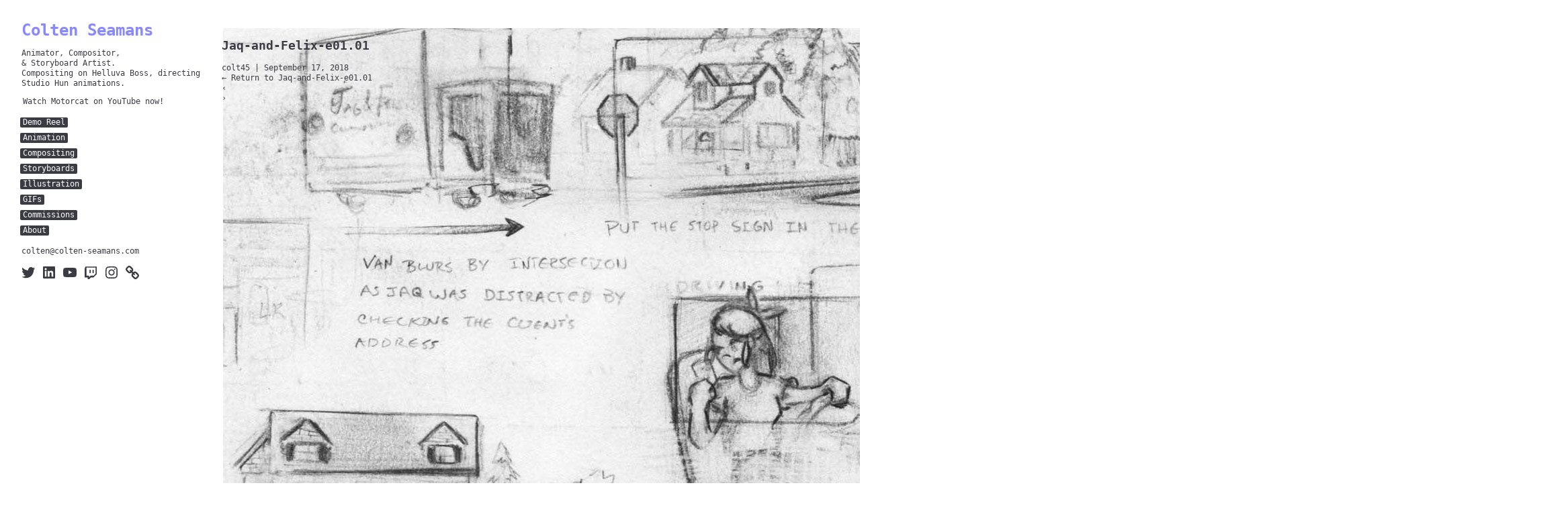

--- FILE ---
content_type: text/css
request_url: http://colten-seamans.com/wp-content/themes/seamonster/style.css?ver=6.2.8
body_size: 4495
content:
/*
Theme Name: seamonster
Theme URI: https://colten-seamans.com/seamonster
Author: Colten Seamans
Author URI: https://colten-seamans.com
Description: A theme for putting the art front and center.
Version: 2019.1
License: GNU General Public License
License URI: https://www.gnu.org/licenses/gpl.html
Tags: one-column, two-columns, custom-menu, featured-images, microformats, sticky-post, threaded-comments, translation-ready
Text Domain: blankslate

BlankSlate WordPress Theme © 2011-2019 TidyThemes
BlankSlate is distributed under the terms of the GNU GPL
*/

body  {
	font-family: monospace;
	background-color: #fff;
	margin: 0;
	line-height: 1.25;
	color: #3B3B44;
}
body * {
	box-sizing: border-box;
}

figure {
	margin: 0 auto;
}
a {
	color: #3B3B44;
}
a:hover,
.current-menu-item a:hover,
.entry-content p a:hover,
header .menu li a:hover{
	background: #8989ff;
	color: #fff;
}
.wp-block-gallery {
	font-size: 0;
}
.wp-block-gallery.columns-3 .blocks-gallery-image, .blocks-gallery-item {
	margin-right: 0 !important;
}
.wp-block-gallery .blocks-gallery-image figure, .wp-block-gallery .blocks-gallery-item figure {
	-webkit-flex-wrap: wrap;
	flex-wrap: wrap;
}

.wp-block-gallery .blocks-gallery-item figcaption {
	position: relative !important;
	background-color: transparent;
	background: transparent;
	padding: 8px 0;
	color: #3B3B44;
	display: none;
	visibility: hidden;
}
.bio .wp-block-media-text__media {
	max-width: 100%;
	width: 240px;
	margin: 0 auto;
}
.wp-block-embed {
	margin-bottom: 0;
}
.wp-block-media-text .wp-block-media-text__content {
	padding: 0;
}
.wp-block-columns p:first-child {
	margin-top: 0;
}
.wp-block-columns p:last-child {
	margin-bottom: 0;
}
.wp-block-spacer {
    height: 16px;
    border-bottom: 1px solid #eee;
    margin: 0px 0 16px;
}

footer {
	width: 100%;
	margin-top: 30px;
}
#wrapper {
	margin: 0 auto;
	padding: 30px;
	max-width: 100%;
	width: 1380px
}
header ul {
	list-style: none;
	margin: 0 auto;
	padding: 0;
}
header ul.menu  {
}
header li {
	margin: 0 auto;
	padding: 0px;
}
header .menu li {
	display: inline-block;
}
header .menu li a {
	padding: 0 4px;
	margin: 4px 0;
	border-radius: 2px;
	background-color: #3B3B44;
	color: #fff;
	display: inline-block;
}
.menu a, .textwidget a, .entry-content p a, #site-title a {
	padding: 0 2px;
}
#sidebar .widget_text:first-child {
	padding: 0 2px;
}
#site-title > * {
	margin: 0;
	font-size: 2em;
}
#site-title a {
	color: #8989ff;
	font-weight: 700;
}
#site-title a:hover {
	color: #fff;
	font-weight: 700;
}
#site-description {
}
.entry-content p a,
.current-menu-item a {
	color: #8989ff;
}
video[src*="http://colten-seamans.com/wp-portfolio/wp-content/uploads/2019/04/mk18-shooting-h264.mp4"] {
	background-image: url('http://colten-seamans.com/wp-portfolio/wp-content/uploads/2019/04/mk18-shooting-h24.jpg');
	background-size: cover;
}
@media screen and (min-width: 600px){
	
	header .menu li {
		display: block;
	}
	.wp-block-media-text .wp-block-media-text__content {
		padding: 0 8%;
	}
	.wp-block-gallery.columns-4 .blocks-gallery-image, .wp-block-gallery.columns-4 .blocks-gallery-item {
			width: calc((100% - 32px)/3);
			margin-right: 16px;
	}
	.wp-block-column:not(:last-child) {
		margin-right: 0;
		margin-bottom: 0;
	}
	.wp-block-columns {
    display: grid;
    grid-template-rows: auto;
    align-items: center;
    grid-template-areas: "media-text-media media-text-content";
    grid-template-columns: 50% auto;
	}
}
@media screen and (min-width: 690px){
	.bio .wp-block-media-text__media {
		max-width: 100%;
		width: auto;
		margin: 0 auto;
	}
	.wp-block-gallery.columns-4 .blocks-gallery-image, .wp-block-gallery.columns-4 .blocks-gallery-item {
			width: calc((100% - 16px)/2);
			margin-right: 16px;
	}
	.wp-block-column:not(:first-child), .wp-block-column:nth-child(2n) {
		padding: 0 8%;
		margin-left: 0;
	}
	#wrapper {
		-webkit-display:flex;
		display:flex;
	}
	header {
		width: 300px;
		max-width: 100%;
		padding: 0 30px 0 0;
		box-sizing: border-box;
		position: fixed; 
	}
	#container {
		width: 100%;
		max-width: 100%;
    margin: 0 0 0 300px;
	}
}
@media screen and (min-width: 900px){
	.wp-block-gallery.columns-4 .blocks-gallery-image, .wp-block-gallery.columns-4 .blocks-gallery-item {
			width: calc((100% - 32px)/3);
			margin-right: 16px;
	}
}
@media screen and (min-width: 1200px){
	.wp-block-gallery.columns-4 .blocks-gallery-image, .wp-block-gallery.columns-4 .blocks-gallery-item {
			width: calc((100% - 48px)/4);
			margin-right: 16px;
	}
}